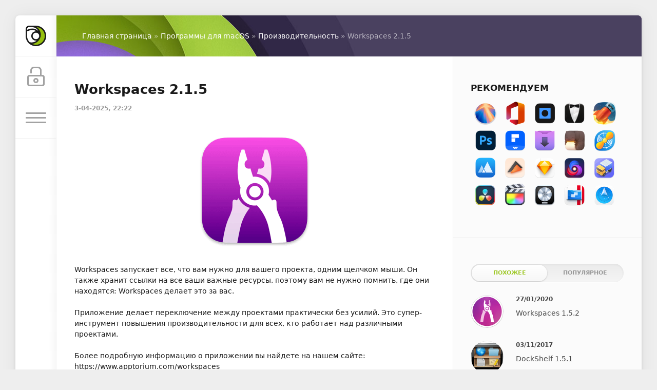

--- FILE ---
content_type: text/html; charset=utf-8
request_url: https://macx.ws/11951-workspaces-2.html
body_size: 9203
content:
<!DOCTYPE html>
<html lang="ru">
<head>
	<title>Workspaces 2.1.5 скачать | macOS</title>
<meta charset="utf-8">
<meta name="description" content="Workspaces запускает все, что вам нужно для вашего проекта, одним щелчком мыши. Он также хранит ссылки на все ваши важные ресурсы, поэтому вам не нужно помнить, где они находятся: Workspaces делает это за вас. Приложение делает переключение между проектами практически без усилий. Это">
<meta name="keywords" content="ресурсов, Workspaces, ресурса, Быстрое, нужно, важные, ресурсы, делает, переключение, между, проектами, приложение, рабочего, пространства, запуска, прямо, других, приложений, запускает, вашего">
<meta name="news_keywords" content="производительность">
<link rel="canonical" href="https://macx.ws/11951-workspaces-2.html">
<link rel="alternate" type="application/rss+xml" title="Программы, игры для macOS скачать бесплатно RSS" href="https://macx.ws/rss.xml">
<link rel="alternate" type="application/rss+xml" title="Программы, игры для macOS скачать бесплатно RSS Dzen" href="https://macx.ws/rssdzen.xml">
<link rel="preconnect" href="https://macx.ws/" fetchpriority="high">
<meta property="twitter:title" content="Workspaces 2.1.5 скачать | macOS">
<meta property="twitter:url" content="https://macx.ws/11951-workspaces-2.html">
<meta property="twitter:card" content="summary_large_image">
<meta property="twitter:image" content="https://macx.ws/uploads/posts/2020-11/1606720661_workspaces-2.png">
<meta property="twitter:description" content="Workspaces запускает все, что вам нужно для вашего проекта, одним щелчком мыши. Он также хранит ссылки на все ваши важные ресурсы, поэтому вам не нужно помнить, где они находятся: Workspaces делает это за вас. Приложение делает переключение между проектами практически без усилий. Это">
<meta property="og:type" content="article">
<meta property="og:site_name" content="Программы, игры для macOS скачать бесплатно">
<meta property="og:title" content="Workspaces 2.1.5 скачать | macOS">
<meta property="og:url" content="https://macx.ws/11951-workspaces-2.html">
<meta property="og:image" content="https://macx.ws/uploads/posts/2020-11/1606720661_workspaces-2.png">
<meta property="og:description" content="Workspaces запускает все, что вам нужно для вашего проекта, одним щелчком мыши. Он также хранит ссылки на все ваши важные ресурсы, поэтому вам не нужно помнить, где они находятся: Workspaces делает это за вас. Приложение делает переключение между проектами практически без усилий. Это">

<script src="/public/js/jquery3.js?v=bb4d2"></script>
<script src="/public/js/jqueryui.js?v=bb4d2" defer></script>
<script src="/public/js/dle_js.js?v=bb4d2" defer></script>
<script src="/public/fancybox/fancybox.js?v=bb4d2" defer></script>
<script type="application/ld+json">{"@context":"https://schema.org","@graph":[{"@type":"BreadcrumbList","@context":"https://schema.org/","itemListElement":[{"@type":"ListItem","position":1,"item":{"@id":"https://macx.ws/","name":"Главная страница"}},{"@type":"ListItem","position":2,"item":{"@id":"https://macx.ws/mac-os-unix/","name":"Программы для macOS"}},{"@type":"ListItem","position":3,"item":{"@id":"https://macx.ws/mac-os-unix/productivity/","name":"Производительность"}},{"@type":"ListItem","position":4,"item":{"@id":"https://macx.ws/11951-workspaces-2.html","name":"Workspaces 2.1.5"}}]}]}</script>
	<meta name="HandheldFriendly" content="true">
	<meta name="format-detection" content="telephone=no">
	<meta name="viewport" content="initial-scale=1.0, maximum-scale=1.0, width=device-width"> 
	<meta name="mobile-web-app-capable" content="yes">
	<meta name="apple-mobile-web-app-status-bar-style" content="default">

	<link rel="shortcut icon" href="/templates/macx2/images/favicon.ico">
	<link rel="apple-touch-icon" href="/templates/macx2/images/touch-icon-iphone.png">
	<link rel="apple-touch-icon" sizes="76x76" href="/templates/macx2/images/touch-icon-ipad.png">
	<link rel="apple-touch-icon" sizes="120x120" href="/templates/macx2/images/touch-icon-iphone-retina.png">
	<link rel="apple-touch-icon" sizes="152x152" href="/templates/macx2/images/touch-icon-ipad-retina.png">

	<link href="/templates/macx2/css/engine.css" type="text/css" rel="stylesheet">
	<link href="/templates/macx2/css/styles.css" type="text/css" rel="stylesheet">
</head>
<body>
	<div class="page">
		<div class="wrp">
			<div class="body">
				<!-- Левая колонка -->
				<div id="body_left">
					<div class="body_left_in">
					<!-- Шапка -->
					<header id="header">
						<!-- Логотип -->
						<a class="logotype" href="/" title="Macx.ws">
							<svg class="icon icon-logo"><use xlink:href="#icon-logo"></use></svg>
						</a>
						<!-- / Логотип -->
						<div class="loginpane">
	
	
	<a href="#" id="loginbtn" class="h_btn login">
		<svg class="icon n_ico icon-login"><use xlink:href="#icon-login"></use></svg>
		<svg class="icon m_ico icon-login_m"><use xlink:href="#icon-login_m"></use></svg>
		<span class="title_hide">Войти</span>
		<span class="icon_close">
			<i class="mt_1"></i><i class="mt_2"></i>
		</span>
	</a>
	<div id="login_drop" class="head_drop">
		<div class="hd_pad">
			<form class="login_form" method="post">
				<div class="soc_links">
					
					
					
					
					
					
				</div>
				<ul>
					<li class="form-group">
						<label for="login_name">Логин:</label>
						<input placeholder="Логин:" type="text" name="login_name" id="login_name" class="wide">
					</li>
					<li class="form-group">
						<label for="login_password">Пароль</label>
						<input placeholder="Пароль" type="password" name="login_password" id="login_password" class="wide">
					</li>
					<li>
						<button class="btn" onclick="submit();" type="submit" title="Войти">
							<b>Войти</b>
						</button>
					</li>
				</ul>
				<input name="login" type="hidden" id="login" value="submit">
				<div class="login_form__foot">
					<a class="right" href="/index.php?do=register"><b>Регистрация</b></a>
					<a href="/index.php?do=lostpassword">Забыли пароль?</a>
				</div>
			</form>
		</div>
	</div>
	
</div>
						<!-- Кнопка вызова меню -->
						<button class="h_btn" id="menubtn">
							<span class="menu_toggle">
								<i class="mt_1"></i><i class="mt_2"></i><i class="mt_3"></i>
							</span>
						</button>
						<!-- / Кнопка вызова меню -->
						
					</header>
					<!-- / Шапка -->
					</div>
					<!-- Кнопка "Наверх" -->
					<a href="/" id="upper"><svg class="icon icon-up"><use xlink:href="#icon-up"></use></svg></a>
					<!-- / Кнопка "Наверх" -->
					<div id="menu">
						<div class="greenmenu">
	<!-- Поиск -->
	<form id="q_search" method="post">
		<div class="q_search">
			<input id="story" name="story" placeholder="Поиск по сайту..." type="search">
			<button class="q_search_btn" type="submit" title="Найти"><svg class="icon icon-search"><use xlink:href="#icon-search"></use></svg><span class="title_hide">Найти</span></button>
		</div>
		<input type="hidden" name="do" value="search">
		<input type="hidden" name="subaction" value="search">
	</form>
	<!-- / Поиск -->
	<nav class="menu">
		<ul>
<li><a class="active" href="https://macx.ws/mac-os-unix/">Программы для macOS <span style="float: right;">4578</span></a>
	<ul><li><a href="https://macx.ws/mac-os-unix/business/">Бизнес <span style="float: right;">33</span></a>
	
	</li><li><a href="https://macx.ws/mac-os-unix/security/">Безопасность <span style="float: right;">38</span></a>
	
	</li><li><a href="https://macx.ws/mac-os-unix/video/">Видео <span style="float: right;">375</span></a>
	
	</li><li><a href="https://macx.ws/mac-os-unix/graphics/">Графика <span style="float: right;">231</span></a>
	
	</li><li><a href="https://macx.ws/mac-os-unix/dev-tools/">Инструменты разработчика <span style="float: right;">91</span></a>
	
	</li><li><a href="https://macx.ws/mac-os-unix/music/">Музыка <span style="float: right;">264</span></a>
	
	</li><li><a class="active" href="https://macx.ws/mac-os-unix/productivity/">Производительность <span style="float: right;">125</span></a>
	
	</li><li><a href="https://macx.ws/mac-os-unix/office/">Офис <span style="float: right;">86</span></a>
	
	</li><li><a href="https://macx.ws/mac-os-unix/utilities/">Утилиты <span style="float: right;">832</span></a>
	
	</li><li><a href="https://macx.ws/mac-os-unix/photo/">Фотографии <span style="float: right;">417</span></a>
	
	</li></ul>
	</li><li><a href="https://macx.ws/games-for-mac/">Игры для macOS <span style="float: right;">807</span></a>
	
	</li><li><a href="https://macx.ws/os/">Операционные системы <span style="float: right;">31</span></a>
	
	</li><li><a href="https://macx.ws/raznoe/">Разное <span style="float: right;">358</span></a>
	
	</li>
</ul>
	</nav>
</div>
					</div>
				</div>
				<!-- / Левая колонка -->
				<div class="body_right">
					
					<div id="breadcrumbs">
						<div class="speedbar"><div class="over"><a href="https://macx.ws/">Главная страница</a> » <a href="https://macx.ws/mac-os-unix/">Программы для macOS</a> » <a href="https://macx.ws/mac-os-unix/productivity/">Производительность</a> » Workspaces 2.1.5</div></div>
					</div>
					
					<div id="mainside" class="structure">
						<div class="str_left">
							
							
							
							<section id="content">
							<article class="block story fullstory">
	
	<h1 class="h2 title">Workspaces 2.1.5</h1>
	<div class="story_top">
		
		<time class="date grey" datetime="2025-04-03"><a href="https://macx.ws/2025/04/03/">3-04-2025, 22:22</a></time>
	</div>
	
	<div class="text">
		<p style="text-align:center;"><!--dle_image_begin:https://macx.ws/uploads/posts/2020-11/1606720661_workspaces-2.png|--><img src="/uploads/posts/2020-11/1606720661_workspaces-2.png" style="max-width:100%;" alt="Workspaces 2.1.5"><!--dle_image_end--></p>
<p>Workspaces запускает все, что вам нужно для вашего проекта, одним щелчком мыши. Он также хранит ссылки на все ваши важные ресурсы, поэтому вам не нужно помнить, где они находятся: Workspaces делает это за вас.<br><br>Приложение делает переключение между проектами практически без усилий. Это супер-инструмент повышения производительности для всех, кто работает над различными проектами.<br><br>Более подробную информацию о приложении вы найдете на нашем сайте: https://www.apptorium.com/workspaces<br><br>В новой версии мы полностью переработали приложение. Наиболее важные изменения:</p>
<ul>
<li>Полностью переработанный интерфейс</li>
<li>Поиск рабочих мест и их ресурсов</li>
<li>Плагины</li>
<li>Finishing Workspaces (вы можете выбрать действия, которые выполняются при нажатии FINISH (вместо START))</li>
<li>Возможность скрыть приложение, запускающее ресурсы</li>
<li>Поделиться расширением</li>
<li>Команды для быстрых действий</li>
<li>Значки рабочего пространства и ресурсов</li>
<li>Разделители в списке ресурсов</li>
<li>Задержка запуска ресурса</li>
<li>Заметки о рабочем пространстве</li>
<li>Интеграция Spotlight</li>
<li>Поддержка Touch Bar</li>
<li>Сортировка</li>
<li>Быстрое переключение между рабочими пространствами долгим нажатием кнопки возврата</li>
<li>Шаблоны рабочего пространства</li>
<li>Добавление ресурсов прямо из монтажного стола</li>
<li>Быстрое открытие ресурса с помощью cmd + [число]</li>
<li>Быстрое добавление файлов и ссылок прямо из других приложений</li>
<li>Выбор пользовательских приложений для запуска ресурса (когда нужного нет в списке)</li>
<li>Множество других улучшений.</li>
</ul>
		     	<p class="quote">Что нового:</p><p>Workspaces 2.0<br>It's a completely new, redesigned app. Most important changes:</p>
<ul>
<li>new, totally redesigned User Interface</li>
<li>plugins</li>
<li>searching for workspaces and resources</li>
<li>commands</li>
<li>new keyboard shortcuts</li>
<li>workspace sorting</li>
<li>separators</li>
<li>workspace icons</li>
<li>share extension</li>
<li>resources delaying after pressing start button</li>
<li>ability to run resources on finish</li>
<li>markdown-based notes with tasks</li>
<li>TouchBar support</li>
<li>adding resources right from the Pasteboard</li>
<li>templates</li>
</ul>
		  
		<p class="quote">Снимки экрана:</p><ul class="xfieldimagegallery screenshots"><li><a href="https://macx.ws/uploads/posts/2020-11/1606720614_workspaces-2_01.jpeg" data-highslide="xf_11951_screenshots" target="_blank"><img src="/uploads/posts/2020-11/thumbs/1606720614_workspaces-2_01.jpeg" alt=""></a></li><li><a href="https://macx.ws/uploads/posts/2020-11/1606720617_workspaces-2_02.jpeg" data-highslide="xf_11951_screenshots" target="_blank"><img src="/uploads/posts/2020-11/thumbs/1606720617_workspaces-2_02.jpeg" alt=""></a></li><li><a href="https://macx.ws/uploads/posts/2020-11/1606720681_workspaces-2_03.jpeg" data-highslide="xf_11951_screenshots" target="_blank"><img src="/uploads/posts/2020-11/thumbs/1606720681_workspaces-2_03.jpeg" alt=""></a></li></ul>

		
		<div style="clear: left"></div><br>
		

	<div class="box_in">
		<div class="statistics">
			<div class="stat_group">
				<ul>
					<li><span class="news-b">Версия:</span> Workspaces 2.1.5</li>
					<li><span class="news-b">Разработчик:</span> Apptorium</li>  
					
					
					<li><span class="news-b">Системные требования:</span> macOS 10.14 и новее</li>
					<li><span class="news-b">Язык интерфейса:</span> Английский</li>
					<li><span class="news-b">Таблетка:</span> K'ed by TNT</li>
					
					
					
					
					
					<li><span class="news-b">Размер:</span> 38.3 MB</li>
                       
                    <li><span class="hidden-link blue-btn standard-btn xsmall-btn" data-link="http://www.apptorium.com/workspaces">visit official website</span></li>
				</ul>
		</div>
	</div>
<noindex>
   <div class="box">
       
 <h4 class="heading">Скачать:</h4>
   <p style="text-align:center;">    
   <a class="btn-space btn btn-big" rel="nofollow noopener" target="_blank" href="https://macx.ws/index.php?do=go&amp;url=aHR0cHM6Ly9uaXRyb2ZsYXJlLmNvbS92aWV3LzQ1MTU2OTQ5QjZENUMyNC9Xb3Jrc3BhY2VzXzIuMS41X19UTlRfLmRtZw%3D%3D"><b>NITROFLARE</b></a>        
  </p><br></div>
      
      
      
    
</noindex>
 </div>
		
		
	</div>
	<div class="category grey">
		<svg class="icon icon-cat"><use xlink:href="#icon-cat"></use></svg>
		<a href="https://macx.ws/tags/%D0%BF%D1%80%D0%BE%D0%B8%D0%B7%D0%B2%D0%BE%D0%B4%D0%B8%D1%82%D0%B5%D0%BB%D1%8C%D0%BD%D0%BE%D1%81%D1%82%D1%8C/">производительность</a>
	</div>
	<div class="story_tools">
		<div class="story_tools_in">
		
			<div class="rate">
				
				
				<div class="rate_like" title="Мне нравится">
				<a href="#" onclick="doRate('plus', '11951'); return false;" >
					<svg class="icon icon-like"><use xlink:href="#icon-like"></use></svg>
					<span data-ratig-layer-id="11951"><span class="ratingtypeplus" >2</span></span>
				</a>
				</div>
				
				
				
			</div>
		
		</div>
		<ul class="meta grey">
			<li class="meta_coms" title="Комментариев: 0"><a id="dle-comm-link" href="https://macx.ws/11951-workspaces-2.html#comment"><svg class="icon icon-coms"><use xlink:href="#icon-coms"></use></svg>0</a></li>
			<li class="meta_views" title="Просмотров: 1 233"><svg class="icon icon-view"><use xlink:href="#icon-view"></use></svg>1 233</li>
		</ul>
	</div>
</article>
<!-- Рекламные материалы -->
<div class="block">
	<div class="banner">
		<div style="text-align: left;"><p class="quote">
                 <a href="/mac-os-unix/11522-esli-programma-ne-zapuskaetsja-chto-delat.html">Неожиданное завершение программы &gt;</a>
            <br> <a href="/programma-povrezhdena.html">Программа повреждена &gt;</a>
            <br> <a href="/neustanovlennye-razrabotchiki.html">Не удаётся подтвердить подлинность разработчика &gt;</a>
            </p></div>
	</div>
</div>
<!-- / Рекламные материалы -->
<div class="comments">
	
	
	<div style="padding-left:45px;padding-right:45px;">
		<!--dlecomments-->
	</div>
	
	<div class="block">
	<div class="alert">
		<b>Информация</b><br>
		Посетители, находящиеся в группе <b>Гости</b>, не могут оставлять комментарии к данной публикации.
	</div>
</div>
</div>
							</section>
							
						</div>
						<aside class="str_right" id="rightside">
	<!--  Рекомендуем -->
		<div class="block">
		<h4 class="title">Рекомендуем</h4>
		
			<div>
<a href="/12908-macos-sequoia-15.html" title="macOS Sequoia 15"><span class="image001"></span></a>
<a href="/12198-microsoft-office-2021.html" title="Microsoft Office"><span class="image002"></span></a>
<a href="/12822-topaz-photo-ai-2.html" title="Topaz Photo AI"><span class="image003"></span></a>
<a href="/11914-bartender-4.html" title="Bartender 4"><span class="image004"></span></a>
<a href="/7412-folx-downloader-pro-5.html" title="Folx Pro 5"><span class="image005"></span></a>
<a href="/12926-adobe-photoshop-2025.html" title="Adobe Photoshop 2025"><span class="image006"></span></a>
<a href="/10582-wondershare-pdfelement-6-pro.html" title="PDFelement Pro"><span class="image007"></span></a>
<a href="/11724-downie-4.html" title="Downie 4"><span class="image008"></span></a>
<a href="/7048-keka.html" title="Keka"><span class="image009"></span></a>
<a href="/12917-little-snitch-6.html" title="Little Snitch 6"><span class="image010"></span></a>
<a href="/12764-app-cleaner-uninstaller-pro-8.html" title="App Cleaner & Uninstaller Pro"><span class="image011"></span></a>
<a href="/8309-elmedia-player-pro-50371.html" title="Elmedia Player Pro 8"><span class="image012"></span></a>
<a href="/8260-sketch-31.html" title="Sketch"><span class="image013"></span></a>
<a href="/11933-nova.html" title="Nova"><span class="image014"></span></a>
<a href="/10495-transmit-5.html" title="Transmit 5"><span class="image015"></span></a>
<a href="/11567-davinci-resolve-studio-16.html" title="Davinci Resolve Studio"><span class="image016"></span></a>
<a href="/7377-final-cut-pro-x-101-mas.html" title="Final Cut Pro"><span class="image017"></span></a>
<a href="/6783-logic-pro-x-1001.html" title="Logic Pro X"><span class="image018"></span></a>
<a href="/12913-parallels-desktop-19.html" title="Parallels Desktop 20"><span class="image019"></span></a>
<a href="/11958-path-finder-10.html" title="Path Finder"><span class="image020"></span></a>

</div>
<div style="clear: both;height: 5px;"></div>

		
	</div><div class="block_sep"></div>
	<!-- / Рекомендуем -->
	<!-- Популярные, похожие, обсуждаемые -->
	<div class="block">
		<ul class="block_tabs">
			
			<li class="active">
				<a title="Обсуждаемое" href="#news_rel" aria-controls="news_rel" data-toggle="tab">
					Похожее
				</a>
			</li>
			
			<li >
				<a title="Популярное" href="#news_top" aria-controls="news_top" data-toggle="tab">
					Популярное
				</a>
			</li>
			
		</ul>
		<div class="tab-content">
			
			<div class="tab-pane active" id="news_rel"><div class="story_line">
	<a href="https://macx.ws/10857-workspaces.html" title="Workspaces 1.5.2">
		<i class="image cover" style="background-image: url(https://macx.ws/uploads/posts/2017-08/1503210681_workspaces.png)"></i>
		<div>
			<b class="date"><time datetime="2020-01-27">27/01/2020</time></b>
			<span class="title">Workspaces 1.5.2</span>
		</div>
	</a>
</div><div class="story_line">
	<a href="https://macx.ws/10059-dockshelf.html" title="DockShelf 1.5.1">
		<i class="image cover" style="background-image: url(https://macx.ws/uploads/posts/2017-11/1509713687_dockshelf.png)"></i>
		<div>
			<b class="date"><time datetime="2017-11-03">03/11/2017</time></b>
			<span class="title">DockShelf 1.5.1</span>
		</div>
	</a>
</div><div class="story_line">
	<a href="https://macx.ws/11459-desk-pro.html" title="Cover Desk 1.7">
		<i class="image cover" style="background-image: url(https://macx.ws/uploads/posts/2019-05/1557301100_appicon.png)"></i>
		<div>
			<b class="date"><time datetime="2024-01-11">11/01/2024</time></b>
			<span class="title">Cover Desk 1.7</span>
		</div>
	</a>
</div><div class="story_line">
	<a href="https://macx.ws/11399-creo-pro.html" title="Creo Pro 2.1.1">
		<i class="image cover" style="background-image: url(https://macx.ws/uploads/posts/2019-03/1552236197_creo-pro.png)"></i>
		<div>
			<b class="date"><time datetime="2019-08-18">18/08/2019</time></b>
			<span class="title">Creo Pro 2.1.1</span>
		</div>
	</a>
</div><div class="story_line">
	<a href="https://macx.ws/9465-folder-factory.html" title="Folder-Factory 7.12.0">
		<i class="image cover" style="background-image: url(https://macx.ws/uploads/posts/2018-01/1516897307_folderfactory.png)"></i>
		<div>
			<b class="date"><time datetime="2025-10-09">09/10/2025</time></b>
			<span class="title">Folder-Factory 7.12.0</span>
		</div>
	</a>
</div></div>
			
			<div class="tab-pane" id="news_top"><div class="story_line">
	<a href="https://macx.ws/12198-microsoft-office-2021.html" title="Microsoft Office for Mac v16.104 VL">
		<i class="image cover" style="background-image: url(https://macx.ws/uploads/posts/2024-07/microsoft-office.jpg)"></i>
		<div>
			<b class="date"><time datetime="2025-12-17">17/12/2025</time></b>
			<span class="title">Microsoft Office for Mac v16.104 VL</span>
		</div>
	</a>
</div><div class="story_line">
	<a href="https://macx.ws/7337-kcncrew-pack.html" title="KCNcrew Pack 1.8 (12-15-25)">
		<i class="image cover" style="background-image: url(https://macx.ws/uploads/posts/2017-08/1502805156_kcncrew-pack.png)"></i>
		<div>
			<b class="date"><time datetime="2025-12-17">17/12/2025</time></b>
			<span class="title">KCNcrew Pack 1.8 (12-15-25)</span>
		</div>
	</a>
</div><div class="story_line">
	<a href="https://macx.ws/8260-sketch-31.html" title="Sketch 2025.3.2">
		<i class="image cover" style="background-image: url(https://macx.ws/uploads/posts/2020-11/1605699765_sketch.png)"></i>
		<div>
			<b class="date"><time datetime="2025-12-15">15/12/2025</time></b>
			<span class="title">Sketch 2025.3.2</span>
		</div>
	</a>
</div><div class="story_line">
	<a href="https://macx.ws/7969-uefi-clover.html" title="Clover EFI bootloader v5.0 r5166">
		<i class="image cover" style="background-image: url(https://macx.ws/uploads/posts/2017-09/1504937223_uefi-clover.png)"></i>
		<div>
			<b class="date"><time datetime="2026-01-09">09/01/2026</time></b>
			<span class="title">Clover EFI bootloader v5.0 r5166</span>
		</div>
	</a>
</div><div class="story_line">
	<a href="https://macx.ws/5554-lyn-brauzer-izobrazheniy-dlya-mac-os.html" title="Lyn 2.4.7 - браузер изображений для macOS">
		<i class="image cover" style="background-image: url(https://macx.ws/uploads/posts/2020-11/1605119120_lyn.png)"></i>
		<div>
			<b class="date"><time datetime="2025-12-25">25/12/2025</time></b>
			<span class="title">Lyn 2.4.7 - браузер изображений для macOS</span>
		</div>
	</a>
</div></div>
			
		</div>
	</div>
	<!-- / Популярные, похожие, обсуждаемые -->
        	<!-- Теги -->
    
	<!-- / Теги -->
	<div class="block_sep"></div>
	
    	<!-- Последние комментарии -->
	
	<!-- / Последние комментарии -->
</aside>
						<div class="rightside_bg"></div>
					</div>
					<footer id="footer">
						<ul class="foot_menu">
	<li>
		<b data-toggle="collapse" data-target="#fmenu_1" aria-expanded="false" class="collapsed">
			<i></i> Разделы
		</b>
		<div class="collapse" id="fmenu_1">
			<nav>
                <a href="/">Главная</a>
                <a href="/mac-os-unix/">Программы для macOS</a>
				<a href="/games-for-mac/">Игры для macOS</a>
				<a href="/os/">Операционные системы</a>
				<a href="/raznoe/">Разное</a>
			</nav>
		</div>
	</li>
	<li>
		<b data-toggle="collapse" data-target="#fmenu_2" aria-expanded="false" class="collapsed">
			<i></i> Советы
		</b>
		<div class="collapse" id="fmenu_2">
			<nav>
                <a href="/kak-skachat.html">Как скачать</a>
				<a href="/mac-os-unix/10137-kak-otklyuchit-gatekeeper-v-macos-sierra.html">Как отключить Gatekeeper</a>
				<a href="/chto-takoe-zaschita-celostnosti-sistemy.html">Как отключить SIP?</a>
			</nav>
		</div>
	</li>
	<li>
		<b data-toggle="collapse" data-target="#fmenu_3" aria-expanded="false" class="collapsed">
			<i></i> Пользователю
		</b>
		<div class="collapse" id="fmenu_3">
			<nav>
				<a href="/index.php?do=search">Поиск по сайту</a>
				<a href="/statistics.html">Статистика</a>
				<a href="/lastnews">Последние новости</a>
				<a href="/index.php?do=lastcomments">Последние комментарии</a>
				<a href="/index.php?do=register">Регистрация</a>
			</nav>
		</div>
	</li>
	<li>
		<b data-toggle="collapse" data-target="#fmenu_4" aria-expanded="false" class="collapsed">
			<i></i> Информация
		</b>
		<div class="collapse" id="fmenu_4">
			<nav>
				<a href="/index.php?do=feedback">Контакты</a>
				<a href="/rules.html">Правила</a>
				<a href="/10995-pomosch-saytu.html">Помощь сайту</a>
				<a href="/dlya-pravoobladateley.html">Для правообладателей</a>
				<a href="/rss.xml">RSS</a>
			</nav>
		</div>
	</li>
</ul>
						<div class="footer grey">
	<!-- Копирайт -->
	<div class="copyright">
		<br>Powered by <a href="/" target="_blank">Macx.ws</a> (Macx.to)
	</div>
</div>
					</footer>
				</div>
			</div>
			<div class="foot grey">
</div>
		</div>
	</div>
	<script>
<!--
var dle_root       = '/';
var dle_admin      = '';
var dle_login_hash = '7676c3616118969cfa5c10a12a18f3415082958b';
var dle_group      = 5;
var dle_skin       = 'macx2';
var dle_wysiwyg    = 1;
var dle_min_search = '3';
var dle_act_lang   = ["Подтвердить", "Отмена", "Вставить", "Отмена", "Сохранить", "Удалить", "Загрузка. Пожалуйста, подождите...", "Скопировать", "Скопировано!"];
var menu_short     = 'Быстрое редактирование';
var menu_full      = 'Полное редактирование';
var menu_profile   = 'Просмотр профиля';
var menu_send      = 'Отправить сообщение';
var menu_uedit     = 'Админцентр';
var dle_info       = 'Информация';
var dle_confirm    = 'Подтверждение';
var dle_prompt     = 'Ввод информации';
var dle_req_field  = ["Заполните поле с именем", "Заполните поле с сообщением", "Заполните поле с темой сообщения"];
var dle_del_agree  = 'Вы действительно хотите удалить? Данное действие невозможно будет отменить';
var dle_spam_agree = 'Вы действительно хотите отметить пользователя как спамера? Это приведёт к удалению всех его комментариев';
var dle_c_title    = 'Отправка жалобы';
var dle_complaint  = 'Укажите текст Вашей жалобы для администрации:';
var dle_mail       = 'Ваш e-mail:';
var dle_big_text   = 'Выделен слишком большой участок текста.';
var dle_orfo_title = 'Укажите комментарий для администрации к найденной ошибке на странице:';
var dle_p_send     = 'Отправить';
var dle_p_send_ok  = 'Уведомление успешно отправлено';
var dle_save_ok    = 'Изменения успешно сохранены. Обновить страницу?';
var dle_reply_title= 'Ответ на комментарий';
var dle_tree_comm  = '0';
var dle_del_news   = 'Удалить статью';
var dle_sub_agree  = 'Вы действительно хотите подписаться на комментарии к данной публикации?';
var dle_unsub_agree  = 'Вы действительно хотите отписаться от комментариев к данной публикации?';
var dle_captcha_type  = '4';
var dle_share_interesting  = ["Поделиться ссылкой на выделенный текст", "Twitter", "Facebook", "Вконтакте", "Прямая ссылка:", "Нажмите правой клавишей мыши и выберите «Копировать ссылку»"];
var DLEPlayerLang     = {prev: 'Предыдущий',next: 'Следующий',play: 'Воспроизвести',pause: 'Пауза',mute: 'Выключить звук', unmute: 'Включить звук', settings: 'Настройки', enterFullscreen: 'На полный экран', exitFullscreen: 'Выключить полноэкранный режим', speed: 'Скорость', normal: 'Обычная', quality: 'Качество', pip: 'Режим PiP'};
var DLEGalleryLang    = {CLOSE: 'Закрыть (Esc)', NEXT: 'Следующее изображение', PREV: 'Предыдущее изображение', ERROR: 'Внимание! Обнаружена ошибка', IMAGE_ERROR: 'Не удалось загрузить изображение', TOGGLE_AUTOPLAY: 'Просмотр слайдшоу', TOGGLE_SLIDESHOW: 'Просмотр слайдшоу', TOGGLE_FULLSCREEN: 'Полноэкранный режим', TOGGLE_THUMBS: 'Включить / Выключить уменьшенные копии', TOGGLE_FULL: 'Увеличить / Уменьшить', ITERATEZOOM: 'Увеличить / Уменьшить', DOWNLOAD: 'Скачать изображение' };
var DLEGalleryMode    = 1;
var DLELazyMode       = 0;
var allow_dle_delete_news   = false;
var dle_search_delay   = false;
var dle_search_value   = '';
jQuery(function($){
					setTimeout(function() {
						$.get(dle_root + "index.php?controller=ajax&mod=adminfunction", { 'id': '11951', action: 'newsread', user_hash: dle_login_hash });
					}, 5000);
FastSearch();
});
//-->
</script>
	<script src="/templates/macx2/js/lib.js"></script>
	<script src="/templates/macx2/js/svgxuse.min.js"></script>
	<script>
		jQuery(function($){
			$.get("/templates/macx2/images/sprite.svg", function(data) {
			  var div = document.createElement("div");
			  div.innerHTML = new XMLSerializer().serializeToString(data.documentElement);
			  document.body.insertBefore(div, document.body.childNodes[0]);
			});
		});
	</script>
    <script>$('.hidden-link').click(function(){window.open($(this).data('link'));return false;});</script>
</body>
</html>

--- FILE ---
content_type: text/css
request_url: https://macx.ws/templates/macx2/css/engine.css
body_size: 8715
content:
#loading-layer {
		display: block !important;
		background-color: #fff;
		background-color: rgba(255,255,255,0.9);
		z-index: 9999;
		position: fixed;
		top: 0; left: 0; right: 0; bottom: 0;
		width: 100%; height: 100%; text-indent: -9999px;
		overflow: hidden;
		white-space: nowrap;
	}
	#loading-layer:before, #loading-layer:after {
		content: "";
		border-radius: 50%;
		background-color: #95c00e;
		position: absolute;
		left: 50%; top: 50%;
	}
	#loading-layer:before {
		width: 100px; height: 100px;
		margin: -50px 0 0 -50px;
	}
	#loading-layer:after {
		width: 40px; height: 40px;
		background-color: #8663c4;
		margin: -20px 0 0 -20px;
	}

	#loading-layer:before {
		-webkit-animation: load1 1s infinite ease;
		animation: load1 1s infinite ease;
	}
	#loading-layer:after {
		-webkit-animation: load2 1s infinite -0.32s ease;
		animation: load2 1s infinite -0.32s ease;
	}
	@-webkit-keyframes load1 {
		0%, 80%, 100% { -webkit-transform: scale(1,1); }
		40% { -webkit-transform: scale(.6,.6); }
	}
	@keyframes load1 {
		0%, 80%, 100% { transform: scale(1,1); }
		40% { transform: scale(.6,.6); }
	}
	@-webkit-keyframes load2 {
		0%, 80%, 100% { -webkit-transform: scale(1,1); }
		40% { -webkit-transform: scale(.5,.5); }
	}
	@keyframes load2 {
		0%, 80%, 100% { transform: scale(1,1); }
		40% { transform: scale(.5,.5); }
	}

.scriptcode, .title_quote,
	.title_spoiler, .text_spoiler { padding: 15px 20px; background: #fff; border: 1px solid #e7e7e7; }

	.title_quote { margin-top: 2px; font-weight: bold; }
	.quote, blockquote {
		padding: 2px 20px;
		margin: 1.5em 0;
		border-left: 3px solid #95c00e;
		font-family: Georgia, serif; font-style: italic;
		font-size: 1.2em;
		color: #999;
	}
	.title_spoiler { margin-top: 2px; }
	.text_spoiler { margin-bottom: 2px; }
	.title_spoiler img { vertical-align: middle; margin: -1px 0 0 !important }
	.scriptcode { color: #4c6d0f; text-align: left; font-family: "Courier New" }
	.title_spoiler { font-weight: normal; }
	.text_spoiler { border-top: 0; text-align: justify; }

	.hide { background-color: #f0f0f0; padding: 5px; color: #4c6d0f; margin: 0 0 1em 0 }
	.hide a { text-decoration: underline; } .hide a:hover { text-decoration: none }
	
.calendar { width: 100%; text-align: center; }
.calendar tr td, .calendar tr th { padding: 3px; }
	.calendar tr td a { color: #95c00e; font-weight: bold; }
	.calendar tr td { padding: 5px 3px; }
	.calendar tr td.weekday, .calendar tr th.weekday { color: #7955c4; }
	.calendar tr th { background-color: #fff; font-weight: bold; text-transform: uppercase; }
	.calendar tr th.monthselect { background-color: transparent; padding-bottom: 15px; }

.voteprogress, .pollprogress {
	overflow: hidden;
	height: 6px;
	margin-bottom: 10px;
	background-color: #e7e7e7;
	border-radius: 3px;
	margin-top: 6px;
}
	.voteprogress span, .pollprogress span {
		text-indent: -9999px;
		height: 6px;
		display: block;
		overflow: hidden;
		background-color: #1a1a1a;
	}

.rating, .unit-rating { width: 115px; height: 23px; }
	.rating { font-size: 11px; }
	.unit-rating, .unit-rating li a:hover, .unit-rating li.current-rating {
		background-image: url([data-uri]);
		-webkit-background-size: 23px auto; background-size:  23px auto;
	}
	.unit-rating {
		list-style: none;
		margin: 0; padding: 0;
		position: relative;
		background-position: 0 -46px;
	}
	.unit-rating li {
		text-indent: -90000px;
		padding: 0; margin: 0;
		float: left;
	}
	.unit-rating li a {
		display: block;
		width: 23px; height: 23px;
		text-decoration: none;
		border: 0 none !important;
		text-indent: -9000px;
		z-index: 17;
		position: absolute;
		padding: 0;
	}
	.unit-rating li a:hover {
		background-position: 0 -23px;
		z-index: 2;
		left: 0;
	}
	.unit-rating a.r1-unit { left: 0; }
	.unit-rating a.r1-unit:hover { width: 23px; }
	.unit-rating a.r2-unit { left: 23px; }
	.unit-rating a.r2-unit:hover { width: 46px; }
	.unit-rating a.r3-unit { left: 46px; }
	.unit-rating a.r3-unit:hover { width: 69px; }
	.unit-rating a.r4-unit { left: 69px; }
	.unit-rating a.r4-unit:hover { width: 92px; }
	.unit-rating a.r5-unit { left: 92px; }
	.unit-rating a.r5-unit:hover { width: 115px; }
	.unit-rating li.current-rating {
		background-position: 0 0;
		position: absolute;
		height: 23px;
		display: block;
		text-indent: -9000px;
		z-index: 1;
	}

.userstop td, .pm td.pm_list, .pm th.pm_head { border-bottom: 1px solid #efefef; padding: 12px 8px; }
	table.pm, table.userstop { width: 100%; margin-bottom: 0; }
	table.pm select { width: 150px; }
	.userstop thead td, .pm td.pm_head { border-bottom: 1px solid #efefef; font-weight: bold; }
	table.pm .navigation { border-top-width: 0; margin: 0; }

.pm th{
    text-align: left;
    font-weight: 500;
    white-space: nowrap;
}
.pm th.pm_checkbox {
	text-align: center;
}
.pm_list.pm_subj, .pm_list.pm_icon, .pm_last_user {
 cursor: pointer;
}
.pm_list.pm_icon svg {
	width: 1.4rem;
	height: 1.4rem;
	vertical-align: middle;
}
.pm_list.pm_icon {
	border-bottom: none;
}
.pm_list.pm_icon.pm-unread-image {
 color: #3394e6;
}

.pm_list.pm_icon.pm-reply-image {
	color: #087e02c4;
}
.pm_list.pm_icon.pm-read-image {
	color: #afafaf;
}

.pm_list .pm_last_message, .pm_list .pm_last_date, .pm_list .pm_with_user {
	color: #64748b;
	font-size: .8rem;
}
.pm tbody > tr:hover {
    background-color: #e2e8f099;
}
.pm_navigation {
	margin-top: 15px;
}
.pm_navigation .navigation {
	display: inline-block;
	color: #333333;
	background-color: #f5f5f5;
	border-radius: 0.188rem;
	padding: .4rem;
}

.pm_navigation .navigation a, .pm_navigation .navigation span {
    padding: 0.5rem;
    min-width: 2.25rem;
}
.pm_navigation .navigation span {
    background-color: #4581d0;
    color: #fff;
}
.pm_navigation .navigation a {
    text-decoration: none;
    color: #000;
}
.pm_navigation .navigation a:hover {
    background-color: #e2e8f0;
}

#dropmenudiv {
		padding: 10px 0;
		min-width: 140px;
		width: auto !important;
		font-size: .9em;
		border-radius: 6px;
		border: 1px solid #e6e6e6; border-color: rgba(0,0,0,0.1);
		box-shadow: 0 8px 40px -10px rgba(0,0,0,0.3); -webkit-box-shadow: 0 8px 40px -10px rgba(0,0,0,0.3);
		background-clip: padding-box;
	}
	#dropmenudiv { background-color: #fff; }
	#dropmenudiv a {
		text-decoration: none !important;
		color: inherit;
		display: block;
		padding: 5px 20px;
		border: 0 none;
		white-space: nowrap;
		color: inherit;
	}
	#dropmenudiv a:hover { background-color: #95c00e; color: #fff; }

#searchsuggestions {
	z-index: 2200;
	width: 290px;
	border-radius: 8px;
	overflow: hidden;
	background: #fff;
	box-shadow: 0 8px 40px -10px rgba(0,0,0,0.3);
	border: 1px solid #ddd; border-color: rgba(0,0,0,0.2);
	background-clip: padding-box;
	font-size: .9em;
	-moz-box-sizing: border-box; -webkit-box-sizing: border-box; box-sizing: border-box;
	}
	#searchsuggestions a, #searchsuggestions span.notfound { padding: 15px 25px; display: block; text-decoration: none; border-bottom: 1px solid #e5e5e5; }
	#searchsuggestions a { color: inherit; }
	#searchsuggestions a:hover { background-color: #f7f7f7; }
	#searchsuggestions a span { display: block; cursor: pointer; }
	#searchsuggestions span.searchheading { display: block; font-weight: bold; margin-bottom: .2em; }
	#searchsuggestions span.seperator { display: block; }
	#searchsuggestions span.seperator a { padding: 10px 0; text-align: center; border: 0 none; background-color: transparent; color: #919191; }
	#searchsuggestions span.notfound { padding: 15px 25px; display: block; }
	#searchsuggestions .break { display: none; }

.ui-front { z-index: 1000; }
.ui-button-icon-only { overflow: hidden; text-indent: -9999px; }

.ui-widget-overlay {
	background: #000;
	opacity: 0.5;
	-moz-opacity: 0.5 filter:alpha(opacity=5);
	left: 0; top: 0; right: 0; bottom: 0;
	position: fixed;
	}
	.ui-helper-clearfix:after { clear: both; content: "."; display: block; height: 0; visibility: hidden }
	.ui-helper-clearfix { display: inline-block }
	* html .ui-helper-clearfix { height: 1% }
	.ui-helper-clearfix { display: block }
	.ui-dialog {
		text-align: left;
		overflow: hidden;
		padding: 0;
		position: absolute;
		width: 420px;
		border-radius: 8px;
		box-shadow: 0 8px 40px -10px rgba(0,0,0,0.3);
		border: 1px solid #e6e6e6; border-color: rgba(0,0,0,0.1);
		background-color: #fff;
		background-clip: padding-box;
		outline: none;
	}
	.ui-dialog-titlebar { padding: 20px 20px; position: relative; border-bottom: 1px solid #eaeaea; }
	.ui-dialog-title { float: left; font-weight: bold; font-size: 1em; }
	.ui-dialog-titlebar-close {
		position: absolute;
		right: 10px; top: 50%;
		margin-top: -16px !important;
		height: 23px !important;
		width: 32px;
		border: 0 none !important;
		background-color: inherit !important;
		box-shadow: none !important;
		padding: 0px !important;
		background-image: inherit !important;
	}
	.ui-dialog-titlebar-close .ui-icon, .ui-dialog-titlebar-close span.ui-button-text {
		display: block;
		margin: 10px auto 0 auto;
		width: 14px; height: 14px;
		background-image: url([data-uri]);
		-webkit-background-size: 14px auto; background-size: 14px auto;
		opacity: .5;
	}
	.ui-dialog-titlebar-close span.ui-button-text {
		display: block;
		margin: 10px auto 0 auto;
		width: 14px; height: 14px;
		background-image: url([data-uri]);
		-webkit-background-size: 14px auto; background-size: 14px auto;
		opacity: .5;
		text-indent: -9999px;
	}
	.ui-button {
		border: 0 none;
		display: inline-block;
		vertical-align: middle;
		cursor: pointer;
		height: 40px;
		border-radius: 20px;
		outline: none;
		color: #fff;
		padding: 9px 22px;
		font-weight: bold;
		text-transform: uppercase;
		text-decoration: none !important;
		box-shadow: 0 1px 2px 0 rgba(0,0,0,0.14); -webkit-box-shadow: 0 1px 2px 0 rgba(0,0,0,0.14);

		background-color: #95c00e;

		box-sizing: border-box;
	}
	.ui-dialog-titlebar-close:hover .ui-icon { opacity: 1; }
	.ui-icon { overflow: hidden; text-indent: -9999px; }
	.ui-dialog label { color: #575757; }
	.ui-dialog-content { padding: 20px; border: 1px solid #fff; overflow: auto; position: relative; zoom: 1; }
	.loginbox.ui-dialog, .loginbox .ui-dialog-content { overflow: visible !important; }
	.ui-dialog-content h2 { display: inline; font-size: 1em; font-weight: bold }
	.ui-dialog .ui-dialog-buttonpane { padding: 20px; text-align: right; border-top: 1px solid #eaeaea; }
	.ui-dialog .ui-resizable-se { bottom: 3px; height: 14px; right: 3px; width: 14px; }
	.ui-draggable .ui-dialog-titlebar { cursor: move; }
	.ui-state-error { background: #fef1ec 50% 50% repeat-x !important; border: 1px solid #cd0a0a; color: #cd0a0a; }
	.ui-button { margin: 0 3px; }
	.ui-helper-hidden-accessible{display: none;}

.ui-dialog-buttonset button:last-child {
			background-color: #72930a;
			color: #fff;
	}
	.ui-dialog-buttonset button:last-child:hover {
		background-color: #81a806;
	}

	.ui-dialog-buttonset button:first-child {
	  background-color: #888;
	  border-color: #888;
	  color: #fff;
	}
	.ui-dialog-buttonset button:first-child:hover {
		background-color: #888888c7;
	}
	.ui-dialog-buttonset button.ui-button-delete {
		background-color: #f44336;
	    border-color: #f44336;
	    color: #fff;
	    text-shadow: 1px 1px 2px rgba(51, 51, 51, .5);
	}
	.ui-dialog-buttonset button.ui-button-delete:hover {
		background-color: #db3a2f;
	    border-color: #db3a2f;
	    color: #fff;
	    text-shadow: 1px 1px 2px rgba(51, 51, 51, .5);
	}

.ui-autocomplete { position: absolute; cursor: default; }
* html .ui-autocomplete { width: 1px } /* without this, the menu expands to 100% in IE6 */
.ui-menu {
	list-style:none;
	padding: 2px; margin: 0;
	float: left;
	background: #fff 50% bottom repeat-x;
	border: 1px solid #dedede;
	color: #353535;
	}
	.ui-menu .ui-menu { margin-top: -3px; }
	.ui-menu .ui-menu-item { margin:0; padding: 0; zoom: 1; float: left; clear: left; width: 100%; }
	.ui-menu .ui-menu-item a { text-decoration:none; display:block; padding:.2em .4em; line-height:1.5; zoom:1; }
	.ui-menu .ui-menu-item a.ui-state-hover,
	.ui-menu .ui-menu-item a.ui-state-active { font-weight: normal; margin: -1px; border: 1px solid #a7a7a7; color: #4e4e4e; font-weight: bold; }

pre code { display: block; padding: 0.5em; background: #f9fafa; border: 1px solid #dce7e7; overflow:auto; white-space: pre; }

.hljs-comment, .hljs-quote {
  color: #a0a1a7;
  font-style: italic;
}

.hljs-doctag, .hljs-keyword, .hljs-formula {
  color: #a626a4;
}

.hljs-section, .hljs-name, .hljs-selector-tag, .hljs-deletion, .hljs-subst {
  color: #e45649;
}

.hljs-literal {
  color: #0184bb;
}

.hljs-string, .hljs-regexp, .hljs-addition, .hljs-attribute, .hljs-meta-string {
  color: #50a14f;
}

.hljs-built_in, .hljs-class .hljs-title {
  color: #c18401;
}

.hljs-attr, .hljs-variable, .hljs-template-variable, .hljs-type, .hljs-selector-class, .hljs-selector-attr,
.hljs-selector-pseudo, .hljs-number {
  color: #986801;
}

.hljs-symbol, .hljs-bullet, .hljs-link, .hljs-meta, .hljs-selector-id, .hljs-title {
  color: #4078f2;
}

.hljs-emphasis {
  font-style: italic;
}

.hljs-strong {
  font-weight: bold;
}

.hljs-link {
  text-decoration: underline;
}

	.bb-editor textarea { width: 100%; margin-top: 0; border-radius: 0 0 4px 4px;
		-webkit-transition:border-color ease-in-out 0.15s, box-shadow ease-in-out 0.15s;
		transition:border-color ease-in-out 0.15s, box-shadow ease-in-out 0.15s;
	}

.quick-edit-text { padding: .4em; width: 350px; }
	.quick-edit-textarea {
		height: 210px; padding: 2px;
		border: 1px solid #d7d7d7;
		width: 100%;
		box-shadow:inset 0 1px 1px rgba(0, 0, 0, 0.075);
		-webkit-transition:border-color ease-in-out 0.15s, box-shadow ease-in-out 0.15s;
		transition:border-color ease-in-out 0.15s, box-shadow ease-in-out 0.15s;
	}

#marker-bar,
	#txtselect_marker {
		cursor: pointer;
		background:url(../dleimages/marker.png) no-repeat 0 0;
		display: block;
		visibility: hidden;
		position: absolute;
		z-index: 1200;
		opacity: 0;
		-webkit-transition: opacity .4s, visibility .1s linear .4s;
		transition: opacity .4s, visibility .1s linear .4s;
	}
	#txtselect_marker.show {
		visibility: visible;
		width: 35px; height: 47px;
		-webkit-transition: opacity .4s, visibility 0s;
		transition: opacity .4s, visibility 0s;
		opacity: 1;
	}
	#txtselect_marker:hover { background-position: 0 -47px; }
	#marker-bar {
		border: 1px solid #ccc;
		border-radius: 15px;
		background: #fff;
		padding: 5px 10px;
		cursor: default;
		box-shadow: 0 0 4px #ccc; -webkit-box-shadow: 0 0 4px #ccc;
	}
	#marker-bar.show {
		-webkit-transition: opacity .4s, visibility 0s;
		transition: opacity .4s, visibility 0s;
		opacity: 1;
		visibility: visible;
	}
	#marker-bar .masha-social,
	#marker-bar .masha-marker {
		cursor: pointer;
		display: block;
		margin: 0 5px;
		float: left;
	}
	#marker-bar .masha-marker{
		line-height: 1em;
		color: #aaa;
		border-bottom: 1px dotted #aaa;
		margin-right: 10px;
	}
	#marker-bar .masha-marker:hover {
		color: #ea3e26;
		border-color: #ea3e26;
	}
	.user_selection, .user_selection_true {
		background: #fff5d5;
		padding: 2px 0;
	}
	.user_selection a.txtsel_close,
	.user_selection_true a.txtsel_close { display: none; }
	.user_selection .closewrap, .user_selection_true .closewrap { position: relative; }
	.user_selection.hover a.txtsel_close, .user_selection_true.hover a.txtsel_close {
		display: inline-block;
		position: absolute;
		top: -7px; left: -5px;
		width: 25px; height: 25px;
		background: url(../dleimages/marker.png) 0 -94px no-repeat;
	}

	#share-popup {
		border: 1px solid #e6e6e6; border-color: rgba(0,0,0,0.1);
		border-radius: 2px;
		background: #fff;
		position: absolute; z-index: 100;
		width: 414px;
		display: none;
		padding: 20px 0;
		opacity: 0;
		box-shadow: 0 8px 40px -10px rgba(0,0,0,0.3);
		background-clip: padding-box;
		-webkit-transition: opacity .4s, visibility .1s linear .4s;
		transition: opacity .4s, visibility .1s linear .4s;
	}
	#share-popup.show {
		display: block; opacity: 1;
		-webkit-transition: opacity .4s, visibility 0s;
		transition: opacity .4s, visibility 0s;
	}
	#share-popup .social { padding: 0 0 10px 17px; }
	#share-popup .social p { padding-bottom: 10px; margin: 0; font-weight: bold;}
	#share-popup .social ul { list-style: none; margin: 0; padding: 0; }
	#share-popup .social ul li { display: inline; margin-right: 20px; padding-top: 2px; }
	#share-popup .social ul a {
		text-decoration: none;
		font-size: 12px;
		display: inline-block;
		color: #919191;
	}
	#share-popup .social ul a:hover { text-decoration: underline; }
	#share-popup .social a span {
		cursor: pointer;
		width: 20px; height: 20px;
		background: url(../dleimages/social-icons.png) 20px 20px no-repeat;
		display: inline-block;
		vertical-align: middle;
		margin: -3px 5px 0 0;
	}
	#share-popup .social .tw span { background-position: 0 -20px; }
	#share-popup .social .tw:hover span { background-position: 0 0; }
	#share-popup .social .fb span { background-position: -20px -20px; } 
	#share-popup .social .fb:hover span { background-position: -20px 0; }
	#share-popup .social .vk span{ background-position: -40px -20px; }
	#share-popup .social .vk:hover span { background-position: -40px 0; }
	#share-popup .social .gp span{ background-position: -60px -20px; }
	#share-popup .social .gp:hover span { background-position: -60px 0; }
	#share-popup .link {
		clear: both;
		border-top: 1px solid #d9d9d9;
		padding: 10px 5px 0 10px;
		line-height: 1.2;
		overflow: hidden;
		margin: 0 7px;
	}
	#share-popup .link p {
		font-weight: bold;
		padding: 0 0 3px 0;
		margin: 0;
	}
	#share-popup .link span {
		color: #999;
		font-size: 10px;
		display: block;
		padding-top: 3px;
	}
	#share-popup .link a { display: block; }
	.dle-alert, .dle-confirm, .dle-promt { padding: 20px 1em !important; }

select, textarea, input[type="text"], input[type="password"], input[type="file"],
input[type="datetime"], input[type="datetime-local"], input[type="date"],
input[type="month"], input[type="time"], input[type="week"], input[type="number"],
input[type="email"], input[type="url"], input[type="search"], input[type="tel"],
input[type="color"] {
	display: inline-block;
	width: 300px;
	padding: 8px 15px;
	vertical-align: middle;
	border-radius: 4px;
	background: #fbfbfb;
	border: 1px solid #dcdcdc;
	-webkit-transition: border 0.2s linear 0s; transition: border 0.2s linear 0s;
	box-shadow: inset 0 1px 4px 0 rgba(0,0,0,0.06); -webkit-box-shadow: inset 0 1px 4px 0 rgba(0,0,0,0.06);
	-moz-box-sizing: border-box; -webkit-box-sizing: border-box; box-sizing: border-box;
}
	textarea { margin: 0; overflow: auto; vertical-align: top; resize: vertical; }
	textarea:focus, select:focus, input[type="text"]:focus, input[type="password"]:focus,
	input[type="file"]:focus, input[type="datetime"]:focus, input[type="datetime-local"]:focus,
	input[type="date"]:focus, input[type="month"]:focus, input[type="time"]:focus,
	input[type="week"]:focus, input[type="number"]:focus, input[type="email"]:focus,
	input[type="url"]:focus, input[type="search"]:focus, input[type="tel"]:focus,
	input[type="color"]:focus, .uneditable-input:focus {
		background-color: #fff;
	}
	
	input[type="file"], input[type="image"],
	input[type="submit"], input[type="reset"],
	input[type="button"] { width: auto; }
	input[type="search"] {
		-webkit-appearance: textfield;
		-webkit-box-sizing: content-box;
		-moz-box-sizing: content-box;
		box-sizing: content-box;
	}
	input[type="search"]::-webkit-search-cancel-button,
	input[type="search"]::-webkit-search-decoration { -webkit-appearance: none; }
	select[multiple], select[size], textarea { height: auto; }
	::-moz-placeholder, :-moz-placeholder, ::-webkit-input-placeholder { opacity: 0.6; }

	input:focus { outline: none; }
	input[type="file"], input[type="image"] {
		padding: 0;
		border-width: 0;
		background: none;
		box-shadow: none; -webkit-box-shadow: none;
	}

select {
		width: auto;
    padding: .4rem 2.25rem .4rem .75rem;
    background-image: url("data:image/svg+xml,%3csvg xmlns='http://www.w3.org/2000/svg' viewBox='0 0 16 16'%3e%3cpath fill='none' stroke='%23343a40' stroke-linecap='round' stroke-linejoin='round' stroke-width='2' d='m2 5 6 6 6-6'/%3e%3c/svg%3e");
    background-repeat: no-repeat;
    background-position: right .75rem center;
    background-size: 16px 12px;
    appearance: none;
}
select[multiple] {
    padding-right: .75rem;
    background-image: none;
}

	.wide, .bb-editor textarea, .ui-dialog textarea, select#category, .timezoneselect, .twofactorselect, .quick-edit-text { width: 100% !important; }
	#searchuser, #searchinput { width: 100% !important; margin-bottom: 10px; }

	table.xfields input { width: 100%; }
	table.xfields tr > td:first-child { padding-right: 10px; }

	/* Настройка стандартной капчи */
	.form_submit .c-capcha { float: right; }
	.c-capcha { position: relative; }
	.c-capcha:after { clear: both; display: block; content: ""; }
	.c-capcha > a { float: left; margin-right: 5px; }
	.c-capcha img {
		position: relative;
		display: block;
		width: 100px; height: 36px;
		border-radius: 20px;
		z-index: 1;
		padding: 1px;
		background: #fff;
		border: 1px solid #dcdcdc;
		-webkit-transition: all ease .2s; transition: all ease .2s;
	}
	.c-capcha:hover img { 
		box-shadow: 0 6px 20px 0 rgba(0,0,0,0.2); -webkit-box-shadow: 0 6px 20px 0 rgba(0,0,0,0.2);
		-webkit-transform: scale(1.3,1.3); transform: scale(1.3,1.3);
		border-color: #1a1a1a;
	}
	.c-capcha > input { float: left; width: 150px; text-align: center; }

	.dle-captcha { position: relative; }
	.dle-captcha:after { clear: both; display: block; content: ""; }
	.dle-captcha > a { float: left; margin-right: 5px; }
	.dle-captcha img {
		position: relative;
		display: block;
		width: 130px; height: 46px;
		-webkit-transition: all ease .2s; transition: all ease .2s;
	}
	.dle-captcha > input { float: left; width: 130px; }
	
.btn, .bbcodes {
	border: 0 none;
	display: inline-block;
	vertical-align: middle;
	cursor: pointer;
	height: 40px;
	border-radius: 20px;
	line-height: 21px;
	outline: none;
	color: #fff !important;
	padding: 9px 22px;
	font-weight: bold;
	text-transform: uppercase;
	text-decoration: none !important;
	box-shadow: 0 1px 2px 0 rgba(0,0,0,0.14); -webkit-box-shadow: 0 1px 2px 0 rgba(0,0,0,0.14);
	background-color: #72930a;
	-moz-box-sizing: border-box; -webkit-box-sizing: border-box; box-sizing: border-box;
}

	.ui-button { padding: 4px 12px; height: 30px; font-size: 11px; margin: 2px; }

	.btn:hover, .bbcodes:hover, .ui-button:hover {
		background-color: #7fa40a;
	}
	.btn:active, .bbcodes:active, .ui-button:active {
		background: #a4ca35;
		box-shadow: inset 0 1px 4px 0 rgba(0,0,0,0.14); -webkit-box-shadow: inset 0 1px 4px 0 rgba(0,0,0,0.14);
	}
	.btn > .icon { fill: #fff; }
.bbcodes.cancelchanges {
	background-color: #888;
}
.bbcodes.cancelchanges:hover, .bbcodes.cancelchanges:active {
	background-color: #888888c7;
}
table.xfields {
	width: 100%;
}
.xfields textarea, .xprofile textarea {
    width: 100%;
    height: 186px;
    margin-top: 5px;
}

.xfieldsnote {
	color: #838383;
    font-size: .9em;
}

.xfields_table td {
    vertical-align: top;
}
.xfieldsrow {
	padding-top:5px;
	clear: both;
}
.xfieldscolleft {
	float: left;
	width: 30%;
}
.xfieldscolright {
	float: left;
	width: 70%;
}
.file-box {
	width: 95%;
	max-width: 437px;
	border:1px solid #B3B3B3;
	-moz-border-radius: 3px; -webkit-border-radius: 3px; border-radius: 3px;
	background-color: #F5F5F5;
	padding: 10px;
	margin-top: 10px;
}

.xfieldimagegallery {
  text-align: center;
  white-space:nowrap; overflow-y:hidden; overflow-x:auto;
  margin: 0;
  padding: 0;  
  list-style: none;
  clear: both;
}

.xfieldimagegallery li {
	display:inline-block;
	list-style: none;
	margin: 0px 0px 0px 3px;
	padding: 0;  
}

.xfieldimagegallery li img {
  float: left;
  margin: 3px;
  border: 5px solid #fff;
  max-width: 250px;
  max-height: 250px;
 
  transition: box-shadow 0.5s ease;
}

.xfieldimagegallery li img:hover {
  box-shadow: 0px 0px 7px rgba(0,0,0,0.4);
}

.qq-uploader { position:relative; width: 100%;}

.qq-upload-button {
    display:inline-block;
    margin-top:5px;
    margin-bottom:5px;
	cursor:pointer;
}
.qq-upload-drop-area {
    position:absolute; top:0; left:0; width:100%; height:100%; z-index:2;
	max-width: 437px;
    background:#FF9797; text-align:center; 
}
.qq-upload-drop-area span {
    display:block; position:absolute; top: 50%; width:100%; margin-top:-8px; font-size:16px;
}

.qq-upload-drop-area-active {background:#FF7171;}

.sortable-ghost {
    opacity: 0.4;
}

.btn.disabled, .btn[disabled], fieldset[disabled] .btn {
    cursor:not-allowed;
    pointer-events:none;
    opacity:0.65;
    filter:alpha(opacity=65);
    -webkit-box-shadow:none;
    box-shadow:none;
}

.progress {
    overflow:hidden;
    margin-top:10px;
	margin-bottom:10px;
    background-color:whitesmoke;
    height:10px;
    -webkit-border-radius:8px;
    -moz-border-radius:8px;
    -ms-border-radius:8px;
    -o-border-radius:8px;
    border-radius:8px;
    background:#eee;
    -webkit-box-shadow:0 1px 0 white, 0 0px 0 1px rgba(0, 0, 0, 0.1) inset, 0 1px 4px rgba(0, 0, 0, 0.2) inset;
    box-shadow:0 1px 0 white, 0 0px 0 1px rgba(0, 0, 0, 0.1) inset, 0 1px 4px rgba(0, 0, 0, 0.2) inset;
}
 .progress .progress-bar {
    float:left;
    width:0%;
    font-size:12px;
    line-height:20px;
    color:white;
    text-align:center;
    background-color:#428bca;
    -webkit-box-shadow:inset 0 -1px 0 rgba(0, 0, 0, 0.15);
    box-shadow:inset 0 -1px 0 rgba(0, 0, 0, 0.15);
    -webkit-transition:width 0.6s ease;
    transition:width 0.6s ease;
    -webkit-border-radius:8px;
    -moz-border-radius:8px;
    -ms-border-radius:8px;
    -o-border-radius:8px;
    border-radius:8px;
    -webkit-box-shadow:none;
    box-shadow:none;
    height:8px;
}
.progress-bar span{
    position:absolute;
    width:1px;
    height:1px;
    margin:-1px;
    padding:0;
    overflow:hidden;
    clip:rect(0 0 0 0);
    border:0;
}
.progress-blue {
    background-image:linear-gradient(to bottom, #9bcff5 0%, #6db9f0 100%);
    background-repeat:repeat-x;
    border:1px solid #55aeee;
}

.emoji {
    border: none;
    vertical-align: middle;
    width: 22px;
    height: 22px;
}

.emoji_box {
	width:100%;
	max-width: 390px;
}
.emoji_category {
	padding:7px;
	clear:both;
}
.emoji_list {
	margin-top:5px;
	margin-bottom:5px;
	width:100%;
	font-family:'Apple Color Emoji', 'Segoe UI Emoji', 'NotoColorEmoji', 'Segoe UI Symbol', 'Android Emoji', 'EmojiSymbols';
	font-size:2em;
}
.emoji_symbol {
	float:left;
	margin-bottom: 10px;
	width:12.5%;
	text-align:center;
}

.emoji_symbol a,  .emoji_symbol a:hover {
	cursor: pointer;
	text-decoration:none;
}

.native-emoji {
    font-size: 1.3em;
    font-family: 'Apple Color Emoji', 'Segoe UI Emoji', 'NotoColorEmoji', 'Segoe UI Symbol', 'Android Emoji', 'EmojiSymbols';
}

.wseditor {
    border-top: 5px solid #95c00e;
    border-top-left-radius: 2px;
    border-top-right-radius: 2px;
}

.wseditor .tox-tinymce {
    border-top: none;
}

.mobilewseditor .tox:not(.tox-tinymce-inline) .tox-editor-header {
	border-bottom: none;
}

#dlefastreplycomments .wseditor {
	margin-bottom: 10px;
}

.dlecomments-editor .tox .tox-toolbar__primary,  .dlefastedit-editor .tox .tox-toolbar__primary{
    border-top: 0;
    box-shadow: none;
}

.mce-toc {
  border: 1px solid #dbdada;
	margin: 0 0 .7rem 0;
}

.mce-toc h2 {
  margin: 4px;
}

.mce-toc ul {
	padding-left: 20px;
  list-style: none;
  margin-top: 0;
  margin-bottom: 0;
  margin-block-start: 1em;
  margin-block-end: 1em;
}

.mce-toc ul ul {
	padding-left: 20px;
	margin-block-start: 0;
  margin-block-end: 0;
}

.mce-toc li {
  list-style-type: none;
}

.tox .tox-dialog__header {
    background-color: #72930a !important;
    border-bottom: 1px solid #72930a !important;
}

.tox .tox-dialog__footer .tox-button, .tox .tox-dialog__footer .tox-button:hover:not(:disabled), .tox .tox-dialog__footer .tox-button:focus:not(:disabled) {
    background-color: #72930a !important;
}

.tox .tox-dialog__footer .tox-button--secondary, .tox .tox-dialog__footer .tox-button--secondary:hover:not(:disabled), .tox .tox-dialog__footer .tox-button--secondary:focus:not(:disabled) {
    background-color: #888 !important;
}

.image-bordered {
	border: 1px solid #ddd;
}

.image-shadows {
	box-shadow: rgb(9 30 66 / 25%) 0px 4px 8px -2px, rgb(9 30 66 / 8%) 0px 0px 0px 1px;
}

.image-padded {
	padding: 0.5rem;
}

.comments-user-profile {
  font-weight: bold;
  cursor: pointer;
  color: #3394e6;
}

.mce-accordion summary {
	cursor: pointer;
}

.self_delete_link {
	border: 0 none;
	display: inline-block;
	vertical-align: middle;
	cursor: pointer;
  padding: 9px 22px;
  border-radius: 20px;
  margin-left: 15px;
	outline: none;
	background-color: #f44336;
	color: #fff;
	text-shadow: 0 1px #333;
	text-decoration: none !important;
	box-shadow: 0 1px 2px 0 rgba(0,0,0,0.2);
	box-sizing: border-box;
	transition: all ease .1s; transition: all ease .1s;
}

input[type="text"].comments_author_field {
	width: 100%;
	margin-bottom: 10px;
}


.DLEPush {
	z-index: 2001;
	position: fixed;
	right: 20px;
	top: 20px
}

@keyframes DLEPush-show {
	0% {
		transform: translateY(100%);
		opacity: 0;
	}

	100% {
		transform: translateY(0);
		opacity: 1;
	}
}

.DLEPush-notification.wrapper {
	animation-name: DLEPush-show;
	animation-duration: 1s;
	position: relative;
	display: grid;
	grid-template-columns: auto 1fr;
	align-items: center;
	color: #333;
	margin-bottom: 10px;
	width: 100%;
	max-width: 400px;
	box-shadow: 0 10px 15px rgb(0 0 0 / 20%);
	background-color: #fff;
	border-radius: 10px
}

.DLEPush-notification .DLEPush-icon {
	grid-column: 1;
	grid-row: 1 / span 2;
	display: flex;
	align-items: center;
	justify-content: center;
	color: #fff;
	width: 45px;
	height: 100%;
	border-top-left-radius: 10px;
	border-bottom-left-radius: 10px;
	text-align: center;
}

.DLEPush-notification .DLEPush-icon svg {
	scale: .8;
}

.DLEPush-notification .DLEPush-header {
	font-weight: 500;
	grid-column: 2;
	grid-row: 1;
	font-size: 1rem;
	margin-left: 1rem;
	margin-top: .5rem;
}
.DLEPush-notification .DLEPush-header:empty {
	margin-top: 0;
}

.DLEPush-notification .DLEPush-message {
	grid-column: 2;
	grid-row: 2;
	font-size: .875rem;
	margin: 1rem;
}

.DLEPush-notification .DLEPush-message li, .DLEPush-notification .DLEPush-message ul {
	list-style-type: none;
	padding-left: 0;
}

.DLEPush-notification .DLEPush-close {
	position: absolute;
	top: 8px;
	right: 10px;
	font-weight: 300;
	background: none;
	border: 0;
	font-size: 1.15rem;
	cursor: pointer;
	line-height: 1;
	padding: 0;
	color: inherit;
	outline: 0;
	opacity: 0.75;
}

@media only screen and (min-width: 601px) {
	.DLEPush-notification.wrapper {
		min-width: 400px;
	}
}
@media only screen and (min-width: 601px) {
	.DLEPush-notification.wrapper {
		min-width: 400px;
	}
}

@media only screen and (max-width: 600px) {
	.xfieldscolleft {
		float: none;
		width: 100%;
	}
	.xfieldscolright {
		float: none;
		width: 100%;
	}
}
.DLEPush-notification .DLEPush-close:hover {
	opacity: 1;
}

.DLEPush-notification.wrapper.push-success {
	background-color: #e0f2f1;
}

.DLEPush-notification.wrapper.push-success .DLEPush-icon {
	background-color: #00897b;
}

.DLEPush-notification.wrapper.push-warning {
	background-color: #FFF3E0;
}

.DLEPush-notification.wrapper.push-warning .DLEPush-icon {
	background-color: #FF9800;
}

.DLEPush-notification.wrapper.push-error {
	background-color: #FBE9E7;
}

.DLEPush-notification.wrapper.push-error .DLEPush-icon {
	background-color: #FF5722;
}
.title_spoiler svg{
vertical-align: middle;
margin-top: -4px;
margin-right: 7px;
height: 16px;
width: 16px;}

.quote_link {
	float: right;
}
.quote_link svg {
	color: #6c838e;
	vertical-align: middle;
}
.clipboard-copy-link svg {
	color: #6c838e;
	vertical-align: middle;
	margin-top: -3px;
}
